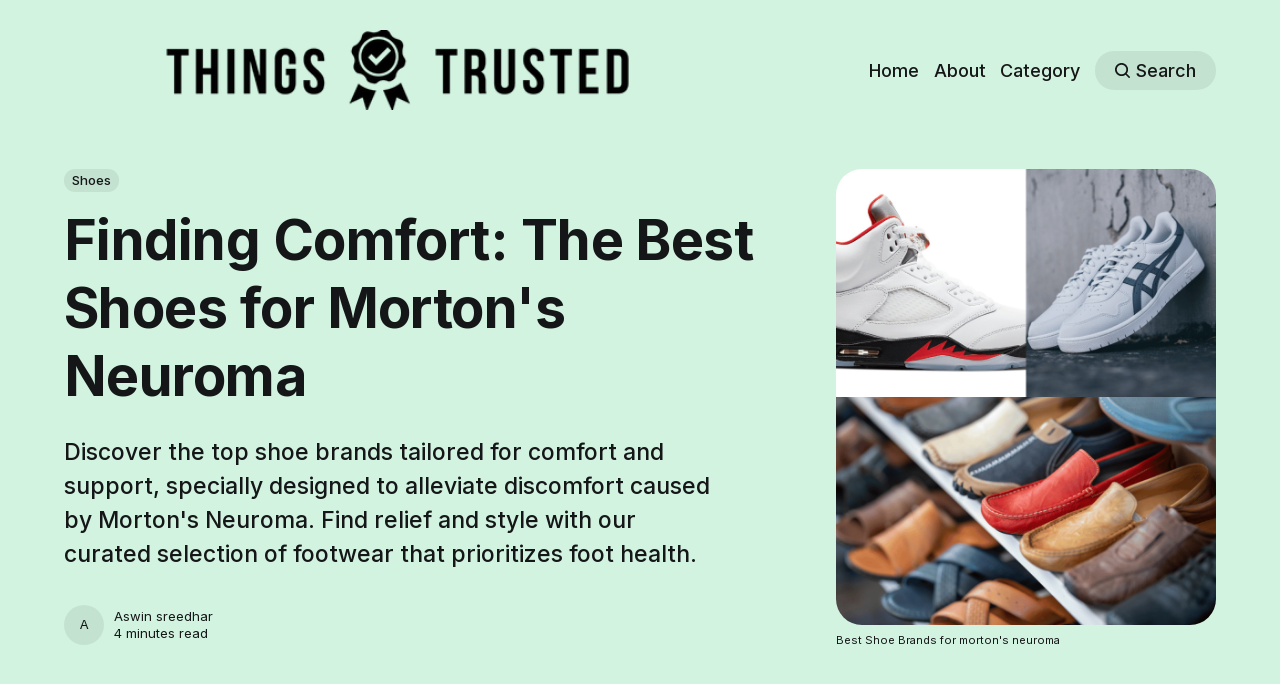

--- FILE ---
content_type: text/html; charset=utf-8
request_url: https://www.thingstrusted.com/finding-comfort-the-best-shoes-for-mortons-neuroma/
body_size: 9367
content:
<!DOCTYPE html>
<html lang="en">
	<head>
		<meta charset="utf-8">
		<meta http-equiv="X-UA-Compatible" content="IE=edge">
		<title>Finding Comfort: The Best Shoes for Morton&#x27;s Neuroma</title>
		<meta name="HandheldFriendly" content="True">
		<meta name="viewport" content="width=device-width, initial-scale=1">
		

<link rel="preconnect" href="https://fonts.googleapis.com"> 
<link rel="preconnect" href="https://fonts.gstatic.com" crossorigin>
<link rel="preload" as="style" href="https://fonts.googleapis.com/css2?family=Inter:wght@300;400;500;700&display=swap">
<link rel="stylesheet" href="https://fonts.googleapis.com/css2?family=Inter:wght@300;400;500;700&display=swap">













		<link rel="stylesheet" type="text/css" href="https://www.thingstrusted.com/assets/css/screen.css?v=4d116a60cd">
		<style>
:root {
	--font-family-one: 'Inter', sans-serif;
	--font-weight-one-light: 300;
	--font-weight-one-bold: 700;

	--font-family-two: 'Inter', sans-serif;
	--font-weight-two-bold: 700;

	--font-family-three: 'Inter', sans-serif;
	--font-weight-three-regular: 400;
	--font-weight-three-medium: 500;
	--font-weight-three-bold: 700;

	--letter-spacing: -.01em;
}
</style>

		<meta name="description" content="Discover the top shoe brands tailored for comfort and support, specially designed to alleviate discomfort caused by Morton&#x27;s Neuroma.">
    <link rel="icon" href="https://www.thingstrusted.com/content/images/size/w256h256/2022/08/Untitled-design--4-.png" type="image/png">
    <link rel="canonical" href="https://www.thingstrusted.com/finding-comfort-the-best-shoes-for-mortons-neuroma/">
    <meta name="referrer" content="no-referrer-when-downgrade">
    
    <meta property="og:site_name" content="Welcome to Things Trusted ! ">
    <meta property="og:type" content="article">
    <meta property="og:title" content="Finding Comfort: The Best Shoes for Morton&#x27;s Neuroma">
    <meta property="og:description" content="Discover the top shoe brands tailored for comfort and support, specially designed to alleviate discomfort caused by Morton&#x27;s Neuroma. Find relief and style with our curated selection of footwear that prioritizes foot health.">
    <meta property="og:url" content="https://www.thingstrusted.com/finding-comfort-the-best-shoes-for-mortons-neuroma/">
    <meta property="og:image" content="https://www.thingstrusted.com/content/images/2024/01/best-Shoe-Brands-for-morton-s-neuroma.png">
    <meta property="article:published_time" content="2024-01-17T11:32:27.000Z">
    <meta property="article:modified_time" content="2024-01-17T11:32:27.000Z">
    <meta property="article:tag" content="Shoes">
    
    <meta property="article:publisher" content="https://www.facebook.com/ThingsTrusted">
    <meta name="twitter:card" content="summary_large_image">
    <meta name="twitter:title" content="Finding Comfort: The Best Shoes for Morton&#x27;s Neuroma">
    <meta name="twitter:description" content="Discover the top shoe brands tailored for comfort and support, specially designed to alleviate discomfort caused by Morton&#x27;s Neuroma. Find relief and style with our curated selection of footwear that prioritizes foot health.">
    <meta name="twitter:url" content="https://www.thingstrusted.com/finding-comfort-the-best-shoes-for-mortons-neuroma/">
    <meta name="twitter:image" content="https://www.thingstrusted.com/content/images/2024/01/best-Shoe-Brands-for-morton-s-neuroma.png">
    <meta name="twitter:label1" content="Written by">
    <meta name="twitter:data1" content="Aswin sreedhar">
    <meta name="twitter:label2" content="Filed under">
    <meta name="twitter:data2" content="Shoes">
    <meta name="twitter:site" content="@ThingsTrusted">
    <meta property="og:image:width" content="1000">
    <meta property="og:image:height" content="1000">
    
    <script type="application/ld+json">
{
    "@context": "https://schema.org",
    "@type": "Article",
    "publisher": {
        "@type": "Organization",
        "name": "Welcome to Things Trusted ! ",
        "url": "https://www.thingstrusted.com/",
        "logo": {
            "@type": "ImageObject",
            "url": "https://www.thingstrusted.com/content/images/2022/08/Untitled-design--6-.png"
        }
    },
    "author": {
        "@type": "Person",
        "name": "Aswin sreedhar",
        "url": "https://www.thingstrusted.com/author/aswin/",
        "sameAs": []
    },
    "headline": "Finding Comfort: The Best Shoes for Morton&#x27;s Neuroma",
    "url": "https://www.thingstrusted.com/finding-comfort-the-best-shoes-for-mortons-neuroma/",
    "datePublished": "2024-01-17T11:32:27.000Z",
    "dateModified": "2024-01-17T11:32:27.000Z",
    "image": {
        "@type": "ImageObject",
        "url": "https://www.thingstrusted.com/content/images/2024/01/best-Shoe-Brands-for-morton-s-neuroma.png",
        "width": 1000,
        "height": 1000
    },
    "keywords": "Shoes",
    "description": "Discover the top shoe brands tailored for comfort and support, specially designed to alleviate discomfort caused by Morton&#x27;s Neuroma. Find relief and style with our curated selection of footwear that prioritizes foot health.\n\n\n\n\n\n",
    "mainEntityOfPage": "https://www.thingstrusted.com/finding-comfort-the-best-shoes-for-mortons-neuroma/"
}
    </script>

    <meta name="generator" content="Ghost 6.13">
    <link rel="alternate" type="application/rss+xml" title="Welcome to Things Trusted ! " href="https://www.thingstrusted.com/rss/">
    
    <script defer src="https://cdn.jsdelivr.net/ghost/sodo-search@~1.8/umd/sodo-search.min.js" data-key="6484a2f344adb2cb8ce3696c0d" data-styles="https://cdn.jsdelivr.net/ghost/sodo-search@~1.8/umd/main.css" data-sodo-search="https://thingstrusted.ghost.io/" data-locale="en" crossorigin="anonymous"></script>
    
    <link href="https://www.thingstrusted.com/webmentions/receive/" rel="webmention">
    <script defer src="/public/cards.min.js?v=4d116a60cd"></script>
    <link rel="stylesheet" type="text/css" href="/public/cards.min.css?v=4d116a60cd">
    <script defer src="/public/comment-counts.min.js?v=4d116a60cd" data-ghost-comments-counts-api="https://www.thingstrusted.com/members/api/comments/counts/"></script>
    <script defer src="/public/ghost-stats.min.js?v=4d116a60cd" data-stringify-payload="false" data-datasource="analytics_events" data-storage="localStorage" data-host="https://www.thingstrusted.com/.ghost/analytics/api/v1/page_hit"  tb_site_uuid="fd65b723-c3c8-4847-aea5-6d898f08da05" tb_post_uuid="2a769738-0bb0-4c13-a9d5-5e76a0fc254d" tb_post_type="post" tb_member_uuid="undefined" tb_member_status="undefined"></script><style>:root {--ghost-accent-color: #5e932a;}</style>
    <!-- Google tag (gtag.js) -->
<script async src="https://www.googletagmanager.com/gtag/js?id=G-WRS7LPKKQE"></script>
<script>
  window.dataLayer = window.dataLayer || [];
  function gtag(){dataLayer.push(arguments);}
  gtag('js', new Date());

  gtag('config', 'G-WRS7LPKKQE');
</script>
<!-- Google tag (gtag.js) -->
<script async src="https://www.googletagmanager.com/gtag/js?id=G-DGCER4ZFVY"></script>
<script>
  window.dataLayer = window.dataLayer || [];
  function gtag(){dataLayer.push(arguments);}
  gtag('js', new Date());

  gtag('config', 'G-DGCER4ZFVY');
</script>
<style>
:root {
   --height-logo-header: 80px;
   --height-logo-footer: 80px;
}
</style>

<meta name="p:domain_verify" content="0c1d1b80f55e4634ec87887ea0b685ba"/>

<script type="application/ld+json">
{
  "@context": "https://schema.org/",
  "@type": "WebSite",
  "name": "All things Trusted",
  "url": "https://www.thingstrusted.com/",
  "potentialAction": {
    "@type": "SearchAction",
    "target": "{search_term_string}",
    "query-input": "required name=search_term_string"
  }
}
</script>
		<style>:root {--ghost-bg-color: #D2F3E0;}</style>
	</head>
	<body class="post-template tag-shoes global-accent-color-buttons">
		<div class="global-wrap">
			<div class="global-content">
				<header class="header-section is-partial-color">
	<div class="header-wrap global-padding">
		<div class="header-logo"><a href="https://www.thingstrusted.com" class="is-logo"><img src="https://www.thingstrusted.com/content/images/2022/08/Untitled-design--6-.png" alt="Welcome to Things Trusted !  home"></a>
</div>
		<div class="header-nav is-button-accent-color">
			<span class="header-search search-open is-mobile" data-ghost-search><svg role="img" viewBox="0 0 24 24" xmlns="http://www.w3.org/2000/svg"><path d="m16.822 18.813 4.798 4.799c.262.248.61.388.972.388.772-.001 1.407-.637 1.407-1.409 0-.361-.139-.709-.387-.971l-4.799-4.797c3.132-4.108 2.822-10.005-.928-13.756l-.007-.007-.278-.278a.6985.6985 0 0 0-.13-.107C13.36-1.017 7.021-.888 3.066 3.067c-4.088 4.089-4.088 10.729 0 14.816 3.752 3.752 9.65 4.063 13.756.93Zm-.965-13.719c2.95 2.953 2.95 7.81 0 10.763-2.953 2.949-7.809 2.949-10.762 0-2.951-2.953-2.951-7.81 0-10.763 2.953-2.95 7.809-2.95 10.762 0Z"/></svg></span>
			<input id="toggle" class="header-checkbox" type="checkbox">
			<label class="header-toggle" for="toggle">
				<span>
					<span class="bar"></span>
					<span class="bar"></span>
					<span class="bar"></span>
				</span>
			</label>
		<nav>
<ul>
	<li><a href="https://www.thingstrusted.com/">Home</a></li>
	<li><a href="https://www.thingstrusted.com/about/">About</a></li>
	<li><a href="https://www.thingstrusted.com/category/">Category</a></li>
	<li class="header-search search-open is-desktop global-button" data-ghost-search><span><svg role="img" viewBox="0 0 24 24" xmlns="http://www.w3.org/2000/svg"><path d="m16.822 18.813 4.798 4.799c.262.248.61.388.972.388.772-.001 1.407-.637 1.407-1.409 0-.361-.139-.709-.387-.971l-4.799-4.797c3.132-4.108 2.822-10.005-.928-13.756l-.007-.007-.278-.278a.6985.6985 0 0 0-.13-.107C13.36-1.017 7.021-.888 3.066 3.067c-4.088 4.089-4.088 10.729 0 14.816 3.752 3.752 9.65 4.063 13.756.93Zm-.965-13.719c2.95 2.953 2.95 7.81 0 10.763-2.953 2.949-7.809 2.949-10.762 0-2.951-2.953-2.951-7.81 0-10.763 2.953-2.95 7.809-2.95 10.762 0Z"/></svg>Search</span></li>
	</ul>
</nav>
	</div>
</div>
</header>				<main class="global-main">
					<progress class="post-progress"></progress>
<article class="post-section">
	<div class="post-header is-partial-color">
	<div class="post-header-wrap global-padding">
		<div class="post-header-container">
			<div class="post-header-content">
				<div>
					<div class="post-tags global-tags"><a href="/tag/shoes/">Shoes</a></div>
					<h1 class="post-title global-title">Finding Comfort: The Best Shoes for Morton&#x27;s Neuroma</h1>
					<p class="post-excerpt global-excerpt">Discover the top shoe brands tailored for comfort and support, specially designed to alleviate discomfort caused by Morton&#x27;s Neuroma. Find relief and style with our curated selection of footwear that prioritizes foot health.





</p>
				</div>
				<div class="post-meta">
					<div class="post-authors global-authors">
						<div>
							<div class="post-item-author global-item-author">
								<a href="/author/aswin/" class="global-link" title="Aswin sreedhar"></a>
								<span>Aswin sreedhar</span>
							</div>
						</div>
					</div>
					<div class="post-meta-content">
						<a href="/author/aswin/">Aswin sreedhar</a>
						<time datetime="2024-01-17"> 4 minutes read</time>
					</div>
				</div>
			</div>
			<div class="post-header-image">
				<figure>
					<div class="global-image global-image-orientation global-radius">
						<img srcset="/content/images/size/w300/2024/01/best-Shoe-Brands-for-morton-s-neuroma.png 300w, 
			 /content/images/size/w600/2024/01/best-Shoe-Brands-for-morton-s-neuroma.png 600w,
			 /content/images/size/w1200/2024/01/best-Shoe-Brands-for-morton-s-neuroma.png 1200w"
	 sizes="(max-width:480px) 300px, (max-width:768px) 600px, 1200px"
	 src="/content/images/size/w1200/2024/01/best-Shoe-Brands-for-morton-s-neuroma.png"
	 alt="Finding Comfort: The Best Shoes for Morton&#x27;s Neuroma">
					</div>
					<figcaption><span style="white-space: pre-wrap;">Best Shoe Brands for morton's neuroma</span></figcaption>
				</figure>
			</div>
		</div>
	</div>
</div>	<div class="post-content global-padding">
		<p>Morton's Neuroma can be a painful condition, but choosing the right footwear can make a world of difference. If you're struggling with this issue, you're likely on the hunt for shoes that provide relief and support. In this comprehensive guide, we'll explore the best shoes for Morton's Neuroma and how they can help alleviate discomfort.</p><h2 id="key-takeaways"><strong>Key Takeaways:</strong></h2><ul><li>Shoes with a wide toe box and proper arch support are ideal for Morton's Neuroma.</li><li>New Balance Morton's Neuroma Shoes and Brooks Morton's Neuroma Running Shoes are top choices for sufferers.</li><li>Custom orthotics can be a beneficial addition to your footwear to provide extra support.</li></ul><hr><h2 id="understanding-mortons-neuroma"><strong>Understanding Morton's Neuroma</strong></h2><p>Morton's Neuroma is a condition characterized by a thickening of the tissue around the nerves leading to your toes. This can cause a sharp, burning pain in the ball of your foot. The right shoes can help alleviate this pain by providing proper support and reducing pressure on the affected area.</p><h2 id="the-importance-of-a-wide-toe-box"><strong>The Importance of a Wide Toe Box</strong></h2><p>When dealing with Morton's Neuroma, a wide toe box is crucial. It allows your toes to spread out naturally without constriction, reducing the pressure on the neuroma. Shoes that cramp your toes can exacerbate the pain and discomfort associated with this condition.</p><h2 id="arch-support-a-key-feature"><strong>Arch Support: A Key Feature</strong></h2><p>Proper arch support is another essential feature in shoes for Morton's Neuroma. It helps distribute your weight evenly across your foot, minimizing the stress on the neuroma. Look for shoes that match your foot's natural arch to ensure the best support.</p><h2 id="the-role-of-cushioning"><strong>The Role of Cushioning</strong></h2><p>Cushioning in shoes can provide a buffer between your foot and the ground. This reduces the impact on your feet when walking or running, which is especially beneficial for those with Morton's Neuroma. A cushioned sole can help prevent further irritation of the nerve.</p><h2 id="new-balance-mortons-neuroma-shoes"><strong>New Balance Morton's Neuroma Shoes</strong></h2><p>New Balance is known for its commitment to foot health, and their Morton's Neuroma Shoes are no exception. These shoes are designed with a combination of a wide toe box, ample cushioning, and excellent arch support, making them a top choice for those with this condition.</p><h2 id="brooks-mortons-neuroma-running-shoes"><strong>Brooks Morton's Neuroma Running Shoes</strong></h2><p>For the active individual, Brooks Morton's Neuroma Running Shoes offer a balance of comfort and performance. They are engineered to provide the stability and support needed to protect your feet during high-impact activities, without sacrificing comfort.</p><h2 id="the-benefits-of-seamless-construction"><strong>The Benefits of Seamless Construction</strong></h2><p>Seamless shoe construction can prevent irritation and friction that might aggravate Morton's Neuroma. Shoes without seams on the inside will offer a smoother experience, reducing the risk of rubbing against the sensitive area.</p><h2 id="custom-orthotics-a-personalized-solution"><strong>Custom Orthotics: A Personalized Solution</strong></h2><p>Sometimes, the best solution for Morton's Neuroma is a pair of custom orthotics. These are designed to fit the contours of your feet precisely, providing targeted support and relief where you need it most.</p><h2 id="the-right-material-matters"><strong>The Right Material Matters</strong></h2><p>The material of your shoes can also affect your comfort level. Breathable materials like leather or mesh can keep your feet cool and dry, reducing the risk of swelling and discomfort that can worsen Morton's Neuroma symptoms.</p><h2 id="lacing-techniques-for-better-fit-third-and-fourth-toes"><strong>Lacing Techniques for Better Fit </strong>third and fourth toes<br></h2><p>Adjusting the way you lace your shoes can make a significant difference in comfort. For those with Morton's Neuroma, arch support, wearing shoes, lacing techniques that alleviate pressure on the top of the foot can help minimize pain.</p><h2 id="avoiding-high-heels-and-narrow-shoes-high-heeled-shoes"><strong>Avoiding High Heels and Narrow Shoes </strong>high heeled shoes<br></h2><p>High heels and narrow shoes are a definite no-go for Morton's Neuroma sufferers. They can put excessive pressure on the front of your foot and worsen your symptoms. Stick to flats and shoes with a wider fit.</p><h2 id="the-impact-of-shoe-weight"><strong>The Impact of Shoe Weight</strong></h2><p>Lightweight shoes can reduce the effort your feet have to exert with each step. This can be particularly helpful for those with Morton's Neuroma, roomy toe box as it minimizes strain on the affected area.</p><h2 id="transitioning-to-new-shoes-gradually"><strong>Transitioning to New Shoes Gradually</strong></h2><p>When you find a new pair of shoes that work for your Morton's Neuroma, it's important to transition to them gradually. This allows your feet to adjust to the new support and cushioning without overwhelming them.</p><h2 id="when-to-replace-your-shoes"><strong>When to Replace Your Shoes</strong></h2><p>Worn-out shoes can lose their supportive qualities, which is why it's important to replace them regularly. For those with Morton's Neuroma, high heels, athletic shoes soft leather upper this is even more crucial to maintain the necessary support and cushioning.</p><h2 id="seeking-professional-advice"><strong>Seeking Professional Advice</strong></h2><p>If you're unsure about which shoes to choose for Morton's Neuroma, seeking professional advice from a podiatrist can be invaluable. They can recommend specific models or custom solutions tailored to your needs.</p><hr><h2 id="summary"><strong>Summary</strong></h2><p>Choosing the right shoes is essential for managing Morton's Neuroma. Features like a wide toe box, proper arch support, and adequate cushioning can make a significant difference in your comfort. Brands like New Balance and Brooks offer shoes specifically designed to address the needs of those with Morton's Neuroma. Remember to consider custom orthotics, seamless construction, and the right materials for your shoes, flat feet, casual shoes, fitness shoe, heel to toe drop, walking shoes, and always consult a professional if you need personalized advice.</p><h2 id="faq-section"><strong>FAQ Section</strong></h2><h3 id="q-can-mortons-neuroma-go-away-with-the-right-shoes-best-shoe-brands-for-mortons-neuroma"><strong>Q: Can Morton's Neuroma go away with the right shoes </strong>best shoe brands for morton's neuroma<strong>?</strong></h3><p>A: While the right shoes can significantly alleviate the symptoms of Morton's Neuroma, they may not cure the condition. It's important to combine proper footwear with other treatments as recommended by a healthcare professional.</p><h3 id="q-how-often-should-i-replace-my-mortons-neuroma-shoes-narrow-toe-box"><strong>Q: How often should I replace my Morton's Neuroma shoes </strong>narrow toe box<br><strong>?</strong></h3><p>A: It's generally recommended to replace your shoes every 300-500 miles of walking or running, or at least once a year, deep heel cup, to ensure they maintain their supportive qualities.</p><h3 id="q-are-there-specific-brands-that-make-mortons-neuroma-shoes"><strong>Q: Are there specific brands that make Morton's Neuroma shoes?</strong></h3><p>A: Yes, brands like New Balance and Brooks offer shoes that are well-suited for those with Morton's Neuroma, providing the necessary support and cushioning to help manage the condition.</p><p></p><figure class="kg-card kg-bookmark-card"><a class="kg-bookmark-container" href="https://www.thingstrusted.com/the-best-shoes-for-people-with-mortons-neuroma-a-comprehensive-guide/"><div class="kg-bookmark-content"><div class="kg-bookmark-title">The Best Shoes for People with Morton’s Neuroma</div><div class="kg-bookmark-description">Choose from a range of comfortable and supportive shoes designed to alleviate pressure and provide relief.</div><div class="kg-bookmark-metadata"><img class="kg-bookmark-icon" src="https://www.thingstrusted.com/content/images/size/w256h256/2022/08/Untitled-design--4-.png" alt=""><span class="kg-bookmark-author">Welcome to Things Trusted !</span><span class="kg-bookmark-publisher">Aswin sreedhar</span></div></div><div class="kg-bookmark-thumbnail"><img src="https://www.thingstrusted.com/content/images/2023/02/best-shoes-for-morton-s-neuroma.png" alt=""></div></a></figure>
		<div class="post-share-section">
	<small>Share this post</small>
	<div class="post-share-wrap">
		<a href="https://twitter.com/intent/tweet?text=Finding%20Comfort%3A%20The%20Best%20Shoes%20for%20Morton's%20Neuroma&amp;url=https://www.thingstrusted.com/finding-comfort-the-best-shoes-for-mortons-neuroma/" target="_blank" rel="noopener" aria-label="Share on Twitter"><svg role="img" viewBox="0 0 24 24" xmlns="http://www.w3.org/2000/svg"><path d="M23.954 4.569c-.885.389-1.83.654-2.825.775 1.014-.611 1.794-1.574 2.163-2.723-.951.555-2.005.959-3.127 1.184-.896-.959-2.173-1.559-3.591-1.559-2.717 0-4.92 2.203-4.92 4.917 0 .39.045.765.127 1.124C7.691 8.094 4.066 6.13 1.64 3.161c-.427.722-.666 1.561-.666 2.475 0 1.71.87 3.213 2.188 4.096-.807-.026-1.566-.248-2.228-.616v.061c0 2.385 1.693 4.374 3.946 4.827-.413.111-.849.171-1.296.171-.314 0-.615-.03-.916-.086.631 1.953 2.445 3.377 4.604 3.417-1.68 1.319-3.809 2.105-6.102 2.105-.39 0-.779-.023-1.17-.067 2.189 1.394 4.768 2.209 7.557 2.209 9.054 0 13.999-7.496 13.999-13.986 0-.209 0-.42-.015-.63.961-.689 1.8-1.56 2.46-2.548l-.047-.02z"/></svg></a>
		<a href="https://www.facebook.com/sharer/sharer.php?u=https://www.thingstrusted.com/finding-comfort-the-best-shoes-for-mortons-neuroma/" target="_blank" rel="noopener" aria-label="Share on Facebook"><svg role="img" viewBox="0 0 24 24" xmlns="http://www.w3.org/2000/svg"><path d="M23.9981 11.9991C23.9981 5.37216 18.626 0 11.9991 0C5.37216 0 0 5.37216 0 11.9991C0 17.9882 4.38789 22.9522 10.1242 23.8524V15.4676H7.07758V11.9991H10.1242V9.35553C10.1242 6.34826 11.9156 4.68714 14.6564 4.68714C15.9692 4.68714 17.3424 4.92149 17.3424 4.92149V7.87439H15.8294C14.3388 7.87439 13.8739 8.79933 13.8739 9.74824V11.9991H17.2018L16.6698 15.4676H13.8739V23.8524C19.6103 22.9522 23.9981 17.9882 23.9981 11.9991Z"/></svg></a>
		<a href="https://www.linkedin.com/shareArticle?mini=true&amp;title=Finding%20Comfort%3A%20The%20Best%20Shoes%20for%20Morton's%20Neuroma&amp;url=https://www.thingstrusted.com/finding-comfort-the-best-shoes-for-mortons-neuroma/" target="_blank" rel="noopener" aria-label="Share on Linkedin"><svg role="img" viewBox="0 0 24 24" xmlns="http://www.w3.org/2000/svg"><path d="M20.447 20.452h-3.554v-5.569c0-1.328-.027-3.037-1.852-3.037-1.853 0-2.136 1.445-2.136 2.939v5.667H9.351V9h3.414v1.561h.046c.477-.9 1.637-1.85 3.37-1.85 3.601 0 4.267 2.37 4.267 5.455v6.286zM5.337 7.433c-1.144 0-2.063-.926-2.063-2.065 0-1.138.92-2.063 2.063-2.063 1.14 0 2.064.925 2.064 2.063 0 1.139-.925 2.065-2.064 2.065zm1.782 13.019H3.555V9h3.564v11.452zM22.225 0H1.771C.792 0 0 .774 0 1.729v20.542C0 23.227.792 24 1.771 24h20.451C23.2 24 24 23.227 24 22.271V1.729C24 .774 23.2 0 22.222 0h.003z"/></svg></a>
		<a href="javascript:" class="post-share-link" id="copy" data-clipboard-target="#copy-link" aria-label="Copy link"><svg role="img" viewBox="0 0 33 24" xmlns="http://www.w3.org/2000/svg"><path d="M27.3999996,13.4004128 L21.7999996,13.4004128 L21.7999996,19 L18.9999996,19 L18.9999996,13.4004128 L13.3999996,13.4004128 L13.3999996,10.6006192 L18.9999996,10.6006192 L18.9999996,5 L21.7999996,5 L21.7999996,10.6006192 L27.3999996,10.6006192 L27.3999996,13.4004128 Z M12,20.87 C7.101,20.87 3.13,16.898 3.13,12 C3.13,7.102 7.101,3.13 12,3.13 C12.091,3.13 12.181,3.139 12.272,3.142 C9.866,5.336 8.347,8.487 8.347,12 C8.347,15.512 9.866,18.662 12.271,20.857 C12.18,20.859 12.091,20.87 12,20.87 Z M20.347,0 C18.882,0 17.484,0.276 16.186,0.756 C14.882,0.271 13.473,0 12,0 C5.372,0 0,5.373 0,12 C0,18.628 5.372,24 12,24 C13.471,24 14.878,23.726 16.181,23.242 C17.481,23.724 18.88,24 20.347,24 C26.975,24 32.347,18.628 32.347,12 C32.347,5.373 26.975,0 20.347,0 Z"/></svg></a>
		<small class="share-link-info global-alert">The link has been copied!</small>
	</div>
	<input type="text" value="https://www.thingstrusted.com/finding-comfort-the-best-shoes-for-mortons-neuroma/" id="copy-link" aria-label="Copy link input">
</div>	</div>
</article>
<aside class="navigation-section global-padding">
	<div class="navigation-wrap">
		<a href="/the-essential-guide-to-choosing-shoes-for-mortons-neuroma/" class="navigation-next">
			<div class="navigation-image global-image global-radius">
				<img src="/content/images/size/w300/2024/01/best-shoe-features-for-morton-s-neuroma.png" loading="lazy" alt="">			</div>
			<div class="navigation-content">
				<small>Newer post</small>
				<br>
				<h3>The Essential Guide to Choosing Shoes for Morton&#x27;s Neuroma</h3>
			</div>
		</a>
		<a href="/finding-hip-relief-the-best-walking-shoes-for-soothing-pain/" class="navigation-prev">
			<div class="navigation-content ">
				<small>Older post</small>
				<br>
				<h3>Finding Hip Relief: The Best Walking Shoes for Soothing Pain</h3>
			</div>
			<div class="navigation-image global-image global-radius">
				<img src="/content/images/size/w300/2023/09/best-walking-shoes-for-hip-pain.png" loading="lazy" alt="">			</div>
		</a>
	</div>
</aside><div class="comments-section global-padding">
	</div>
		<div class="special-section global-padding">
	<div class="special-subtitle global-subtitle">
		<small class="global-subtitle-title">You might <span>also like</span></small>
	</div>
	<div class="special-wrap">
		<article class="item is-special is-image">
	<div class="item-image global-image global-image-orientation global-radius">
		
		<a href="/step-into-comfort-wide-toe-shoes-that-will-change-your-life/" class="global-link" aria-label="Step Into Comfort: Wide Toe Shoes That Will Change Your Life"></a>
		<img srcset="/content/images/size/w300/2025/03/Wide-toe-shoes.png 300w, 
			 /content/images/size/w600/2025/03/Wide-toe-shoes.png 600w"
	 sizes="(max-width:480px) 300px, 600px"
	 src="/content/images/size/w600/2025/03/Wide-toe-shoes.png"
	 loading="lazy"
	 alt="">
		<div class="item-authors global-authors">
			<div>
				<div class="item-author global-item-author">
					<a href="/author/aswin/" class="global-link" title="Aswin sreedhar"></a>
					<span>Aswin sreedhar</span>
				</div>
			</div>
		</div>
	</div>
	<div class="item-content">
		<h2 class="item-title"><a href="/step-into-comfort-wide-toe-shoes-that-will-change-your-life/">Step Into Comfort: Wide Toe Shoes That Will Change Your Life</a></h2>
	</div>
</article>		<article class="item is-special is-image">
	<div class="item-image global-image global-image-orientation global-radius">
		
		<a href="/best-running-shoes-from-puma-performance-features/" class="global-link" aria-label="Best Running Shoes from Puma: Performance &amp; Features"></a>
		<img srcset="/content/images/size/w300/2024/12/Best-running-shoes-from-puma-Performance---Features.png 300w, 
			 /content/images/size/w600/2024/12/Best-running-shoes-from-puma-Performance---Features.png 600w"
	 sizes="(max-width:480px) 300px, 600px"
	 src="/content/images/size/w600/2024/12/Best-running-shoes-from-puma-Performance---Features.png"
	 loading="lazy"
	 alt="">
		<div class="item-authors global-authors">
			<div>
				<div class="item-author global-item-author">
					<a href="/author/aswin/" class="global-link" title="Aswin sreedhar"></a>
					<span>Aswin sreedhar</span>
				</div>
			</div>
		</div>
	</div>
	<div class="item-content">
		<h2 class="item-title"><a href="/best-running-shoes-from-puma-performance-features/">Best Running Shoes from Puma: Performance &amp; Features</a></h2>
	</div>
</article>		<article class="item is-special is-image">
	<div class="item-image global-image global-image-orientation global-radius">
		
		<a href="/best-shoes-for-servers-durability/" class="global-link" aria-label="Best Shoes for Servers: Durability"></a>
		<img srcset="/content/images/size/w300/2024/11/best-shoes-for-servers-durability.png 300w, 
			 /content/images/size/w600/2024/11/best-shoes-for-servers-durability.png 600w"
	 sizes="(max-width:480px) 300px, 600px"
	 src="/content/images/size/w600/2024/11/best-shoes-for-servers-durability.png"
	 loading="lazy"
	 alt="">
		<div class="item-authors global-authors">
			<div>
				<div class="item-author global-item-author">
					<a href="/author/aswin/" class="global-link" title="Aswin sreedhar"></a>
					<span>Aswin sreedhar</span>
				</div>
			</div>
		</div>
	</div>
	<div class="item-content">
		<h2 class="item-title"><a href="/best-shoes-for-servers-durability/">Best Shoes for Servers: Durability</a></h2>
	</div>
</article>		<article class="item is-special is-image">
	<div class="item-image global-image global-image-orientation global-radius">
		
		<a href="/best-running-shoes-features-from-puma-the-ultimate-guide/" class="global-link" aria-label="Best Running Shoes Features From Puma: The Ultimate Guide"></a>
		<img srcset="/content/images/size/w300/2024/11/best-running-shoes-features-from-puma.png 300w, 
			 /content/images/size/w600/2024/11/best-running-shoes-features-from-puma.png 600w"
	 sizes="(max-width:480px) 300px, 600px"
	 src="/content/images/size/w600/2024/11/best-running-shoes-features-from-puma.png"
	 loading="lazy"
	 alt="">
		<div class="item-authors global-authors">
			<div>
				<div class="item-author global-item-author">
					<a href="/author/aswin/" class="global-link" title="Aswin sreedhar"></a>
					<span>Aswin sreedhar</span>
				</div>
			</div>
		</div>
	</div>
	<div class="item-content">
		<h2 class="item-title"><a href="/best-running-shoes-features-from-puma-the-ultimate-guide/">Best Running Shoes Features From Puma: The Ultimate Guide</a></h2>
	</div>
</article>		<article class="item is-special is-image">
	<div class="item-image global-image global-image-orientation global-radius">
		
		<a href="/best-running-shoes-from-puma-for-terrain/" class="global-link" aria-label="Best Running Shoes from Puma for Terrain"></a>
		<img srcset="/content/images/size/w300/2024/11/Best-running-shoes-from-puma-for-Terrain.png 300w, 
			 /content/images/size/w600/2024/11/Best-running-shoes-from-puma-for-Terrain.png 600w"
	 sizes="(max-width:480px) 300px, 600px"
	 src="/content/images/size/w600/2024/11/Best-running-shoes-from-puma-for-Terrain.png"
	 loading="lazy"
	 alt="">
		<div class="item-authors global-authors">
			<div>
				<div class="item-author global-item-author">
					<a href="/author/aswin/" class="global-link" title="Aswin sreedhar"></a>
					<span>Aswin sreedhar</span>
				</div>
			</div>
		</div>
	</div>
	<div class="item-content">
		<h2 class="item-title"><a href="/best-running-shoes-from-puma-for-terrain/">Best Running Shoes from Puma for Terrain</a></h2>
	</div>
</article>		<article class="item is-special is-image">
	<div class="item-image global-image global-image-orientation global-radius">
		
		<a href="/https-thingstrusted-ghost-io-ghost-editor-post-6738b11bbfecd8000113c6ca/" class="global-link" aria-label="Best Running Shoes from Puma for Comfort"></a>
		<img srcset="/content/images/size/w300/2024/11/Best-running-shoes-from-puma-for-comfort.png 300w, 
			 /content/images/size/w600/2024/11/Best-running-shoes-from-puma-for-comfort.png 600w"
	 sizes="(max-width:480px) 300px, 600px"
	 src="/content/images/size/w600/2024/11/Best-running-shoes-from-puma-for-comfort.png"
	 loading="lazy"
	 alt="">
		<div class="item-authors global-authors">
			<div>
				<div class="item-author global-item-author">
					<a href="/author/aswin/" class="global-link" title="Aswin sreedhar"></a>
					<span>Aswin sreedhar</span>
				</div>
			</div>
		</div>
	</div>
	<div class="item-content">
		<h2 class="item-title"><a href="/https-thingstrusted-ghost-io-ghost-editor-post-6738b11bbfecd8000113c6ca/">Best Running Shoes from Puma for Comfort</a></h2>
	</div>
</article>	</div>
</div>
				</main>
				<footer class="footer-section global-footer is-partial-color">
	<div class="footer-wrap global-padding">
				<div class="footer-container">
			<div class="footer-content">
				<div class="footer-logo">
					<a href="https://www.thingstrusted.com" class="is-logo"><img src="https://www.thingstrusted.com/content/images/2022/08/Untitled-design--6-.png" alt="Welcome to Things Trusted !  home"></a>
				</div>
				<p class="footer-description">Shopping is made easy for you with trusted product reviews. Make the right shopping decisions to save time and money</p>
			</div>
			<div class="footer-nav">
				<div class="footer-nav-column is-social">
					<small>Social</small>
					<ul>
						<li><a href="https://www.facebook.com/ThingsTrusted"><svg role="img" viewBox="0 0 24 24" xmlns="http://www.w3.org/2000/svg"><path d="M23.9981 11.9991C23.9981 5.37216 18.626 0 11.9991 0C5.37216 0 0 5.37216 0 11.9991C0 17.9882 4.38789 22.9522 10.1242 23.8524V15.4676H7.07758V11.9991H10.1242V9.35553C10.1242 6.34826 11.9156 4.68714 14.6564 4.68714C15.9692 4.68714 17.3424 4.92149 17.3424 4.92149V7.87439H15.8294C14.3388 7.87439 13.8739 8.79933 13.8739 9.74824V11.9991H17.2018L16.6698 15.4676H13.8739V23.8524C19.6103 22.9522 23.9981 17.9882 23.9981 11.9991Z"/></svg>Facebook</a></li>
						<li><a href="https://x.com/ThingsTrusted"><svg role="img" viewBox="0 0 24 24" xmlns="http://www.w3.org/2000/svg"><path d="M23.954 4.569c-.885.389-1.83.654-2.825.775 1.014-.611 1.794-1.574 2.163-2.723-.951.555-2.005.959-3.127 1.184-.896-.959-2.173-1.559-3.591-1.559-2.717 0-4.92 2.203-4.92 4.917 0 .39.045.765.127 1.124C7.691 8.094 4.066 6.13 1.64 3.161c-.427.722-.666 1.561-.666 2.475 0 1.71.87 3.213 2.188 4.096-.807-.026-1.566-.248-2.228-.616v.061c0 2.385 1.693 4.374 3.946 4.827-.413.111-.849.171-1.296.171-.314 0-.615-.03-.916-.086.631 1.953 2.445 3.377 4.604 3.417-1.68 1.319-3.809 2.105-6.102 2.105-.39 0-.779-.023-1.17-.067 2.189 1.394 4.768 2.209 7.557 2.209 9.054 0 13.999-7.496 13.999-13.986 0-.209 0-.42-.015-.63.961-.689 1.8-1.56 2.46-2.548l-.047-.02z"/></svg>Twitter</a></li>
						

					</ul>
				</div>
				




<div class="footer-nav-column">
	<small>Links</small>
	<ul>
		<li><a href="#/portal/">Sign up</a></li>
		<li><a href="https://www.thingstrusted.com/privacy-policy/">Privacy Policy</a></li>
		<li><a href="https://www.thingstrusted.com/terms-and-conditions/">Terms &amp; Conditions</a></li>
		<li><a href="https://www.thingstrusted.com/disclaimer/">Disclaimer</a></li>
		<li><a href="https://www.thingstrusted.com/sitemap.xml">Sitemap</a></li>
	</ul>
</div>



			</div>
			<div class="footer-copyright">
				&copy; <a href="https://www.thingstrusted.com">Welcome to Things Trusted ! </a> 2026.
				Published with <a href="https://ghost.org" target="_blank" rel="noopener noreferrer">Ghost</a> and <a href="https://fueko.net" target="_blank" rel="noopener">Basho</a>.
			</div>
		</div>
	</div>
</footer>			</div>
		</div>
		<div id="notifications" class="global-notification">
	<div class="subscribe">You’ve successfully subscribed to Welcome to Things Trusted ! </div>
	<div class="signin">Welcome back! You’ve successfully signed in.</div>
	<div class="signup">Great! You’ve successfully signed up.</div>
	<div class="update-email">Success! Your email is updated.</div>
	<div class="expired">Your link has expired</div>
	<div class="checkout-success">Success! Check your email for magic link to sign-in.</div>
</div>
				<script src="https://www.thingstrusted.com/assets/js/global.js?v=4d116a60cd"></script>
		<script src="https://www.thingstrusted.com/assets/js/post.js?v=4d116a60cd"></script>
		<script>
!function(){"use strict";const p=new URLSearchParams(window.location.search),isAction=p.has("action"),isStripe=p.has("stripe"),success=p.get("success"),action=p.get("action"),stripe=p.get("stripe"),n=document.getElementById("notifications"),a="is-subscribe",b="is-signin",c="is-signup",f="is-update-email",d="is-expired",e="is-checkout-success";p&&(isAction&&(action=="subscribe"&&success=="true"&&n.classList.add(a),action=="signup-paid"&&success=="true"&&n.classList.add(a),action=="signin"&&success=="true"&&n.classList.add(b),action=="signup"&&success=="true"&&n.classList.add(c),action=="updateEmail"&&success=="true"&&n.classList.add(f),success=="false"&&n.classList.add(d)),isStripe&&stripe=="success"&&n.classList.add(e),(isAction||isStripe)&&setTimeout(function(){window.history.replaceState(null,null,window.location.pathname),n.classList.remove(a,b,c,d,e)},5000))}();
</script>

		<style>
:root {
   --height-logo-header: 80px;
   --height-logo-footer: 80px;
}
</style>
	</body>
</html>